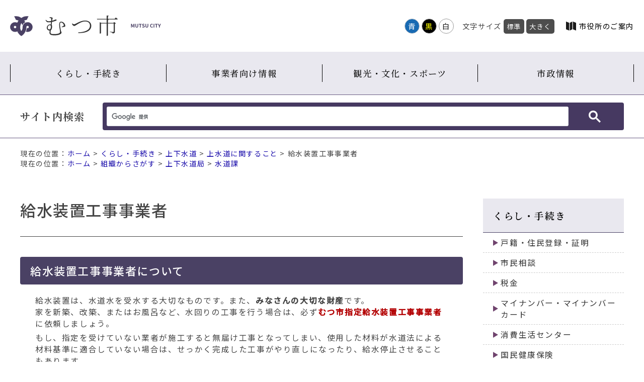

--- FILE ---
content_type: text/html
request_url: https://www.city.mutsu.lg.jp/kurashi/suidou/jousuidou/kyuusuisouchikoujijigyousya.html
body_size: 17473
content:
<!doctype html>
<html>
<head>

<meta charset="utf-8">
<meta name="viewport" content="width=device-width" />
<meta http-equiv="X-UA-Compatible" content="IE=Edge" />
<meta property="og:title" content="むつ市">
<meta property="og:type" content="website">
<meta property="og:url" content="https://www.city.mutsu.lg.jp/">
<meta property="og:site_name" content="むつ市">

<title>給水装置工事事業者｜くらし・手続き｜むつ市</title>

<link href="/css/parts.css" rel="stylesheet" type="text/css">
<link href="/css/page/common.css" rel="stylesheet" type="text/css">
<link id="haikei" href="/css/color/white.css" rel="stylesheet" type="text/css" />	
	
<script type="text/javascript" src="/js/jquery.min.js"></script>
<script type="text/javascript" src="/js/jquery.cookie.js"></script>
<script type="text/javascript" src="/js/common.js"></script>

<!-- Custom Search -->
<script async src="https://cse.google.com/cse.js?cx=2bbfa2da60900ac87"></script>

<!-- Global site tag (gtag.js) - Google Analytics -->
<script async src="https://www.googletagmanager.com/gtag/js?id=UA-6920127-1"></script>
<script>
  window.dataLayer = window.dataLayer || [];
  function gtag(){dataLayer.push(arguments);}
  gtag('js', new Date());

  gtag('config', 'UA-6920127-1');
</script>

<!-- Global site tag (gtag.js) - Google Analytics -->
<script async src="https://www.googletagmanager.com/gtag/js?id=G-P89WNZDH4S"></script>
<script>
  window.dataLayer = window.dataLayer || [];
  function gtag(){dataLayer.push(arguments);}
  gtag('js', new Date());

  gtag('config', 'G-P89WNZDH4S');
</script>
<!-- WCV_SUBCATEGORY -->
<!-- /WCV_SUBCATEGORY --></head>

<body>
	<div class="font_switch">
		
		<div id="skip_navi">
		<div>ナビゲーションスキップメニュー</div>
		<ol>
			<li><a href="#wrap">本文へ移動する</a></li>
		</ol>
	</div>

	<div id="header"><!--header START-->
			
		<div class="inner">
			<div class="navi">
				<div class="logo">
					<a href="/" title="青森県むつ市"><img src="/contents_images/logo.svg" width="300px" height="auto" alt="青森県むつ市"></a>
				</div>
				<div class="nav">
					<div class="color_sw pc">
						<ul id="color_bt" title="背景色変更">
							<li class="swit blue"><a href="javascript:void(0)">青</a></li>
							<li class="swit black"><a href="javascript:void(0)">黒</a></li>
							<li class="swit white"><a href="javascript:void(0)">白</a></li>
						</ul>
					</div>
					<div class="font_size pc" title="文字サイズ変更">
						<ul>
							<li>文字サイズ</li>
							<li class="font_m"><a class="fontsize" href="javascript:void();" onclick="fsChange('d'); return false;">標準</a></li>
							<li class="font_l"><a class="fontsize" href="javascript:void();" onclick="fsChange('l'); return false;">大きく</a></li>
						</ul>
					</div>
					<div id="language"><a href="/language.html">Language</a></div>
					<div id="google_translate_element"></div>
						<script type="text/javascript">
							function googleTranslateElementInit() {
								new google.translate.TranslateElement({pageLanguage: 'ja', layout: google.translate.TranslateElement.InlineLayout.SIMPLE}, 'google_translate_element');
							}
						</script>
					<script type="text/javascript" src="//translate.google.com/translate_a/element.js?cb=googleTranslateElementInit"></script>
					<div class="annai"><a href="/government/about/annai/index.html">市役所のご案内</a></div>
				</div>
			</div>
		</div>
			
		<div class="slide_title sp spmenu btn-trigger" id="btn01">
			  <span></span>
			  <span></span>
			  <span></span>
		</div>
			
		<div class="row">	
			<div id="menu">
				<ul>
	<li><a href="/kurashi/">くらし・手続き</a></li>
	<li><a href="/work/">事業者向け情報</a></li>
	<li><a href="/bunka/">観光・文化・スポーツ</a></li>
	<li><a href="/government/">市政情報</a></li>
</ul>
			</div>
			<section id="search">
				<div class="inner">
					<h2>サイト内検索</h2>
					<div class="search_box">
						<div class="gcse-searchbox-only"></div>
					</div>
				</div>
			</section>
		</div>	
	
	</div><!--header END-->		
	
		<div class="breadcrumb">現在の位置：<a href="../../../index.html">ホーム</a>  &gt;  <a href="../../">くらし・手続き</a>  &gt;  <a href="../">上下水道</a>  &gt;  <a href="./">上水道に関すること</a>  &gt;  給水装置工事事業者<!-- WCVSUBCRUMBS -->
<span class="wcvsubcrumbs" style="display: block;"><a href="../../../index.html">ホーム</a> &gt; <a href="../../../soshiki/index.html">組織からさがす</a> &gt; <a href="../../../soshiki/suidou/index.html">上下水道局</a> &gt; <a href="../../../soshiki/suidou/suido/index.html">水道課</a></span>
<!-- /WCVSUBCRUMBS --></div>

		<div id="wrap">

			<section class="contents">			
				<div class="detail">
				<h1>給水装置工事事業者</h1>
										<h2>給水装置工事事業者について</h2>

<p>給水装置は、水道水を受水する大切なものです。また、<strong>みなさんの大切な財産</strong>です。<br>
家を新築、改築、またはお風呂など、水回りの工事を行う場合は、必ず<span class="text_red"><strong>むつ市指定給水装置工事事業者</strong></span>に依頼しましょう。</p>

<p>もし、指定を受けていない業者が施工すると無届け工事となってしまい、使用した材料が水道法による材料基準に適合していない場合は、せっかく完成した工事がやり直しになったり、給水停止させることもあります。</p>

<h3>むつ市指定給水装置工事事業者一覧</h3>

<p>　<a href="files/jigyoushaichiran.suidou.homepage.pdf" target="_blank">むつ市指定給水装置工事事業者一覧表（令和7年11月1日現在）<img alt="PDFファイル" class="wcv_ww_fileicon" src="../../../_wcv/images/icon/pdf.gif"><span class="wcv_ww_filesize">(611KB)</span></a></p>
				</div>
				
				<div class="sns">
					<div class="title">この記事をSNSでシェアする</div>
					<ul>
						<li><a href="http://twitter.com/share?url=https://www.city.mutsu.lg.jp/"><img src="/contents_images/page/sns_twitter.png" alt="Twitter"></a></li>
						<li><a href="https://www.facebook.com/sharer/sharer.php?u=https://www.city.mutsu.lg.jp/"><img src="/contents_images/page/sns_facebook.png" alt="facebook"></a></li>
						<li><a href="http://line.me/R/msg/text/?https://www.city.mutsu.lg.jp/"><img src="/contents_images/page/sns_line.png" alt="LINE"></a></li>
					</ul>
				</div>
								<div class="signature">
	<div class="text">
		<h2><span>この記事への</span><span>お問い合わせ</span></h2>
		<div>
			<p id="section-name">上下水道局水道課</p>
<p>〒035-0081</p>
<p>青森県むつ市並川町26-1</p>
<p>電話：0175-29-1019</p>
<p>FAX：0175-24-4249</p>		</div>
	</div>
	<div class="mail"><a href="">メールでのお問い合わせ</a></div>
</div>

								<div class="enquete">
		<h2><span>アンケートフォーム</span><span class="comm">ホームページのよりよい運営のため、アンケートにご協力をお願いします</span></h2>
		
		<form action="/cgi-bin/wcv/extend/form2mail/form2mail.cgi" method="post" class="">
			<fieldset>
				<legend>質問：このページの情報は役に立ちましたか？</legend>
				<div class="byside">
					<label><input type="radio" name="このページの情報は役に立ちましたか？" value="役に立った"><span>役に立った</span></label>
					<label><input type="radio" name="このページの情報は役に立ちましたか？" value="どちらとも言えない"><span>どちらとも言えない</span></label>
					<label><input type="radio" name="このページの情報は役に立ちましたか？" value="役に立たなかった"><span>役に立たなかった</span></label>
					<input type="hidden" name="このページの情報は役に立ちましたか？" value="__" /> <!--空送信防止-->
					<input type="hidden" name="_indispen" value="このページの情報は役に立ちましたか？" /><!--入力必須チェック-->
				</div>
			</fieldset>
	
			<hr />
	
			<fieldset>
				<legend>質問：ご意見・ご要望をお聞かせください。</legend>
				<p><span class="text_red">※ 施設利用など（予約・申込等）については、アンケートでは受付できません。各施設へご連絡ください。</span></p>
				<textarea name="ご意見・ご要望" placeholder="ご意見・ご要望内容を入力します" title="ご意見・ご要望をお聞かせください。"></textarea>
			</fieldset>
	
			<div class="bt_box">
				<input value="送信内容確認" class="send_bt" type="submit">
			</div>
			
			
			<!-- ▼送信設定▼ -->
			<input type="hidden" name="_subject" value="アンケートへの回答がありました" />
			<input type="hidden" name="_check" value="2" />
			<input type="hidden" name="_captcha" value="1">
			<input type="hidden" name="_confirmation" value="/enquete_conf.html" />
			<input type="hidden" name="_location" value="https://www.city.mutsu.lg.jp/enquete_thanks.html" />
			
			<input type="hidden" name="_team" value="送信先" />
			<input type="hidden" name="送信先" value="アンケート受付" />
			<input type="hidden" name="_csv" value="enquete" />
			
			<input type="hidden" id="PageTitle" name="ページタイトル" value="" />
			<input type="hidden" id="PageUrl" name="ページURL" value="" />
			<!-- ▲送信設定▲ -->
			
			
		</form>
	</div>				
			</section>

			<section class="submenu">
				<h2><a href="../../index.html">くらし・手続き</a></h2>
				<ul>
	<li><a href="../../koseki/index.html">戸籍・住民登録・証明</a></li>
	<li><a href="../../soudan/index.html">市民相談</a></li>
	<li><a href="../../zeikin/index.html">税金</a></li>
	<li><a href="../../mynumber/index.html">マイナンバー・マイナンバーカード</a></li>
	<li><a href="../../shouhi/index.html">消費生活センター</a></li>
	<li><a href="../../kokuho/index.html">国民健康保険</a></li>
	<li><a href="../../nenkin/index.html">国民年金</a></li>
	<li><a href="../../koukikourei/index.html">後期高齢者医療制度</a></li>
	<li><a href="../../iryou/index.html">医療</a></li>
	<li><a href="../../kenkou/index.html">健康</a></li>
	<li><a href="../../fukushi/index.html">福祉</a></li>
	<li><a href="../../engo/index.html">戦没者援護</a></li>
	<li><a href="../../hogo/index.html">生活保護</a></li>
	<li><a href="../../minsei/index.html">民生委員・児童委員</a></li>
	<li><a href="../../bus/index.html">福祉バス</a></li>
	<li><a href="../../shussan/index.html">妊娠・出産</a></li>
	<li><a href="../../kosodate/index.html">子育て</a></li>
	<li><a href="../../school/index.html">学校教育</a></li>
	<li><a href="../../kyouikuiinkai/index.html">教育委員会</a></li>
	<li><a href="../../seishounen/index.html">青少年</a></li>
	<li><a href="../../satellite/index.html">サテライトキャンパス</a></li>
	<li><a href="../../koutsu/index.html">公共交通</a></li>
	<li><a href="../../kankyo/index.html">環境・衛生</a></li>
	<li><a href="../../machi/index.html">都市計画・公園・住宅・道路・国土調査</a></li>
	<li><a href="../index.html">上下水道</a></li>
	<li><a href="../../smartcity/index.html">スマートシティ</a></li>
</ul>
			</section>
		</div>

		<section id="koukoku">
			<div class="wrapper">		
				<h2>広告欄<a href="/government/gyosei/yuuryoukoukoku/index.html">広告募集について</a></h2>
				<ul>
	<li><a href="http://www.rfsco.co.jp/" id="webbox" onclick="gtag('event', 'Click', {'event_category': 'banner', 'event_label': 'WEBBOX合同会社', 'value': '0'});" target="_blank"><img alt="WEBBOX合同会社" height="50" src="../../../images/rfs1_0.gif" width="150"></a></li>
	<li><a href="https://mchoice.jp" id="pocketwifi" onclick="gtag('event', 'Click', {'event_category': 'banner', 'event_label': 'ポケットwifi', 'value': '0'});" target="_blank"><img alt="名医のチョイス" height="50" src="../../../images/mediad2.png" width="150"></a></li>
	<li><a href="https://www.city.mutsu.lg.jp/government/gyosei/yuuryoukoukoku/2025-0207-1108-133.html" id="kokuminkyousai" onclick="gtag('event', 'Click', {'event_category': 'banner', 'event_label': '国民共済', 'value': '0'});" target="_blank"><img alt="広告募集中" height="50" src="../../../images/bnr_ad_dummy_1.png" width="150"></a></li>
	<li><a href="https://www.city.mutsu.lg.jp/government/gyosei/yuuryoukoukoku/2025-0207-1108-133.html" target="_blank"><img alt="広告バナー募集中" height="50" src="../../../images/bnr_ad_dummy_1.png" width="150"></a></li>
	<li><a href="https://www.city.mutsu.lg.jp/government/gyosei/yuuryoukoukoku/2025-0207-1108-133.html" id="recyclenenryou" onclick="gtag('event', 'Click', {'event_category': 'banner', 'event_label': 'リサイクル燃料貯蔵株式会社', 'value': '0'});" style="font-size: 15.68px; color: rgb(173, 44, 44); text-decoration-line: none; letter-spacing: 1.6px;" target="_blank"><img alt="広告バナー募集中" height="50" src="../../../images/bnr_ad_dummy_1.png" width="150"></a></li>
	<li><a href="https://www.city.mutsu.lg.jp/government/gyosei/yuuryoukoukoku/2025-0207-1108-133.html" id="aodai" onclick="gtag('event', 'Click', {'event_category': 'banner', 'event_label': '青森大学むつキャンパス', 'value': '0'});" style="font-size: 15.68px; color: rgb(173, 44, 44); text-decoration-line: none; letter-spacing: 1.6px;" target="_blank"><img alt="広告バナー募集中" height="50" src="../../../images/bnr_ad_dummy_1.png" width="150"></a></li>
	<li><a href="https://www.city.mutsu.lg.jp/government/gyosei/yuuryoukoukoku/2025-0207-1108-133.html" id="eikaiwa" onclick="gtag('event', 'Click', {'event_category': 'banner', 'event_label': 'オンライン英会話AmazingTalker', 'value': '0'});" target="_blank"><img alt="広告バナー募集中" height="50" src="../../../images/bnr_ad_dummy_1.png" width="150"></a></li>
	<li><a href="https://www.city.mutsu.lg.jp/government/gyosei/yuuryoukoukoku/2025-0207-1108-133.html" id="biyo" onclick="gtag('event', 'Click', {'event_category': 'banner', 'event_label': 'B-topics', 'value': '0'});" target="_blank"><img alt="広告バナー募集中" height="50" src="../../../images/bnr_ad_dummy_1.png" width="150"></a></li>
	<li><a href="https://www.city.mutsu.lg.jp/government/gyosei/yuuryoukoukoku/2025-0207-1108-133.html" id="moneygrorth" onclick="gtag('event', 'Click', {'event_category': 'banner', 'event_label': 'MoneyGrorth', 'value': '0'});" target="_blank"><img alt="広告バナー募集中！" height="50" src="../../../images/bnr_ad_dummy_1.png" width="150"></a></li>
	<li><a href="https://www.city.mutsu.lg.jp/government/gyosei/yuuryoukoukoku/2025-0207-1108-133.html" id="goofurusato" onclick="gtag('event', 'Click', {'event_category': 'banner', 'event_label': 'gooふるさと納税', 'value': '0'});" target="_blank"><img alt="広告バナー募集中！" height="50" src="../../../images/bnr_ad_dummy_1.png" width="150"></a></li>
	<li><a href="https://www.city.mutsu.lg.jp/government/gyosei/yuuryoukoukoku/2025-0207-1108-133.html" target="_blank"><img alt="広告バナー募集中11" height="50" src="../../../images/bnr_ad_dummy_1.png" width="150"></a></li>
	<li><a href="https://www.city.mutsu.lg.jp/government/gyosei/yuuryoukoukoku/2025-0207-1108-133.html" target="_blank"><img alt="広告バナー募集中！" height="50" src="../../../images/bnr_ad_dummy_1.png" width="150"></a></li>
	<li><a href="https://www.city.mutsu.lg.jp/government/gyosei/yuuryoukoukoku/2025-0207-1108-133.html" target="_blank"><img alt="広告バナー募集中！" height="50" src="../../../images/bnr_ad_dummy_1.png" width="150"></a></li>
	<li><a href="https://www.city.mutsu.lg.jp/government/gyosei/yuuryoukoukoku/2025-0207-1108-133.html" target="_blank"><img alt="広告バナー募集中！" height="50" src="../../../images/bnr_ad_dummy.png" width="150"></a></li>
</ul>
			</div>			
		</section>

		<footer>
			<div class="footer_link">
				<div class="logo"><img src="/contents_images/logo.svg" width="407px" height="auto" alt=""></div>
				<div class="chousha">
					<ul>
	<li><a href="../../../government/shisetsu/gyousei/mutsusiyakushohontyousya.html">むつ市役所本庁舎</a></li>
	<li><a href="../../../government/shisetsu/gyousei/kawauchityousya.html">川内庁舎</a></li>
	<li><a href="../../../government/shisetsu/gyousei/oohatatyousya.html">大畑庁舎</a></li>
	<li><a href="../../../government/shisetsu/gyousei/wakinosawatyousya.html">脇野沢庁舎</a></li>
</ul>
				</div>
			</div>
			<div class="copy">
				<div class="inner">
					<div class="footer_menu">
						<ul>
	<li><a href="../../../siteinformation/index.html">サイト情報</a></li>
	<li><a href="../../../siteinformation/kanrenlink.html">関連リンク一覧</a></li>
	<li><a href="../../../sitemap.html">サイトマップ</a></li>
	<li><a href="../../../soshiki/index.html">組織から探す</a></li>
	<li class="contact"><a href="../../../toiawase.html">お問い合わせ</a></li>
	<li><a href="/feed.rss" target="_blank">RSSフィード</a></li>
</ul>
					</div>
					<div class="copyright">
						<p>Copyright(C) Mutsu city. All Rights Reserved.</p>
					</div>
				</div>
			</div>
		</footer>

		<a href="../../../" id="gotop"><img src="/contents_images/pagetop.png" width="" height="" alt="ページ上部へ"></a>		
	</div>	
	
</body>
</html>

--- FILE ---
content_type: image/svg+xml
request_url: https://www.city.mutsu.lg.jp/contents_images/logo.svg
body_size: 4264
content:
<svg id="レイヤー_1" data-name="レイヤー 1" xmlns="http://www.w3.org/2000/svg" viewBox="0 0 345 50"><defs><style>.cls-1{fill:#4a4164;}.cls-2{fill:#333;}.cls-3{fill:none;}</style></defs><path class="cls-1" d="M276.6,20.57h1.89l1.45,4c.18.53.34,1.1.51,1.65h.06c.18-.55.33-1.12.52-1.65l1.41-4h1.88v8.5h-1.55V25.52c0-.8.13-2,.21-2.79h-.05l-.69,2-1.31,3.57h-1l-1.32-3.57-.68-2h0c.08.8.22,2,.22,2.79v3.55H276.6Z"/><path class="cls-1" d="M286.37,25.25V20.57h1.7v4.82c0,1.77.61,2.37,1.61,2.37s1.65-.6,1.65-2.37V20.57H293v4.68c0,2.82-1.2,4-3.28,4S286.37,28.07,286.37,25.25Z"/><path class="cls-1" d="M296.69,22h-2.38V20.57h6.5V22h-2.42v7.09h-1.7Z"/><path class="cls-1" d="M301.62,28l1-1.17a3.35,3.35,0,0,0,2.16.94c.88,0,1.35-.38,1.35-1s-.51-.82-1.27-1.14l-1.14-.49A2.45,2.45,0,0,1,302,22.87a2.65,2.65,0,0,1,2.94-2.46,3.76,3.76,0,0,1,2.66,1.09l-.86,1.07a2.69,2.69,0,0,0-1.8-.7c-.75,0-1.23.33-1.23.89s.61.83,1.33,1.12l1.12.47a2.35,2.35,0,0,1,1.71,2.31c0,1.39-1.16,2.57-3.13,2.57A4.56,4.56,0,0,1,301.62,28Z"/><path class="cls-1" d="M309.31,25.25V20.57H311v4.82c0,1.77.61,2.37,1.61,2.37s1.65-.6,1.65-2.37V20.57h1.63v4.68c0,2.82-1.21,4-3.28,4S309.31,28.07,309.31,25.25Z"/><path class="cls-1" d="M320.13,24.86c0-2.81,1.8-4.45,3.95-4.45a3.47,3.47,0,0,1,2.49,1.09l-.89,1.08a2.22,2.22,0,0,0-1.57-.71c-1.28,0-2.25,1.1-2.25,2.93s.87,3,2.22,3a2.36,2.36,0,0,0,1.76-.84l.89,1.06A3.43,3.43,0,0,1,324,29.23C321.87,29.23,320.13,27.69,320.13,24.86Z"/><path class="cls-1" d="M328.1,20.57h1.7v8.5h-1.7Z"/><path class="cls-1" d="M333.58,22h-2.39V20.57h6.5V22h-2.41v7.09h-1.7Z"/><path class="cls-1" d="M340.5,26,338,20.57h1.81l.85,2.07c.24.63.47,1.23.73,1.88h.05c.26-.65.52-1.25.76-1.88l.85-2.07h1.77L342.2,26v3.11h-1.7Z"/><path class="cls-2" d="M90,5.42a10.67,10.67,0,0,1,2.79-.37c1.36,0,4.68.84,4.68,1.89S97,8.05,96.72,9.52c-.11.68-.32,2.05-.53,3.73,5.47-1.42,6.37-2.89,7.68-2.89,1,0,2.58.05,2.58,1.21,0,.95-1.21,1.42-3.11,2.21A55.39,55.39,0,0,1,95.82,16c-.26,2.21-.52,4.68-.73,6.89a4.43,4.43,0,0,1,1,3.15c0,3.89-.58,7.73-3,9.36a27.48,27.48,0,0,0-.69,5.42c0,3.52,3.9,3.68,9.42,3.68,4.31,0,8.41-.89,10.36-1.95a3.33,3.33,0,0,0,2.05-3.36c0-2.68-2-12-2-16.25,0-5.31,1.47-7.52,4.42-7.52,5.1,0,9.52,4.89,9.52,9.83,0,1.69-.74,2.11-2.53,2.32a37.2,37.2,0,0,0-5.26,1l-.47-1.11a31.39,31.39,0,0,0,4-2.05,1.67,1.67,0,0,0,.89-1.63c0-3.42-3.68-6.52-6.46-6.52-1.79,0-2.21,2-2.21,4.52,0,3.58,1.52,12.26,2,14.57s1.52,2.73,1.52,4.52c0,4-8,6.47-15.51,6.47s-12.09-1.05-12.09-6.26a24.83,24.83,0,0,1,.57-4.84,3,3,0,0,1-.73.06,6.43,6.43,0,0,1-6-6.31c0-3.89,3-8.26,7.68-8.26a7,7,0,0,1,1.58.16c.15-1.68.31-3.63.42-5.47a40.76,40.76,0,0,1-5.79.47c-3.57,0-4.89-1.42-6.73-5.1l1-.58c2.89,3.11,4,3.21,6.31,3.21a27.61,27.61,0,0,0,5.47-.63c.1-2.05.15-3.79.15-4.63,0-1.21-.15-1.63-1.1-2A19.51,19.51,0,0,0,90,6.47ZM93.3,26.35c0-2-1-2.74-2.47-2.74-3.26,0-4.79,3.42-4.79,6a3.83,3.83,0,0,0,3.53,3.89C92.67,33.5,93.3,30.76,93.3,26.35Z"/><path class="cls-2" d="M142.41,19.46a5.37,5.37,0,0,0,3.53,2.05c1.1,0,1.94-.16,4.94-1.74,4.68-2.52,12.83-7,20.51-7,9.57,0,14.25,5.83,14.25,12.25,0,6.78-4.1,11.25-9.89,13.93-4.41,2-11.62,3.32-19.93,3l-.1-1.47c6.94-.37,12.57-1.11,17.88-3.53,6.2-2.84,9-6.73,9-12.46,0-6-4.31-9.68-11.25-9.68-6.31,0-13.31,4.21-17.41,6.74s-5.63,3.94-7.05,3.94-3.47-1.53-4.31-2.68a7.8,7.8,0,0,1-.94-2.74Z"/><path class="cls-2" d="M241.64,5.68s2.84,2.1,4.63,3.79c-.16.52-.74.78-1.47.78H222.66l2.73.32a1.72,1.72,0,0,1-1.68,1.31v6.26h12.62l1.53-1.84,4.1,3a4.34,4.34,0,0,1-2.32,1V38.6c0,2.31-.58,4-5.25,4.36A2.76,2.76,0,0,0,233.12,41a12.47,12.47,0,0,0-5-1.21V39s6,.37,7.31.37c1.1,0,1.42-.32,1.42-1.11V19.72H223.71V47.27c0,.53-1.26,1.37-2.31,1.37h-.58V19.72H207.94V42.23c0,.31-1.16,1-2.32,1h-.52V16.67l3.1,1.47h12.62V10.25H199l-.48-1.52h22.3V1l4.78.53c-.1.68-.63,1.21-1.89,1.36V8.73h15.41Z"/><path class="cls-1" d="M28.57,28l8.59-.94s.78,14.68-11.4,22C20,45.81,16.4,38.16,16.4,38.16l9.36-1.1C29,33.63,28.57,28,28.57,28Z"/><path class="cls-1" d="M11.4,16.61A11.4,11.4,0,1,0,22.8,28,11.39,11.39,0,0,0,11.4,16.61Zm0,14.21A2.81,2.81,0,1,1,14.21,28,2.81,2.81,0,0,1,11.4,30.82Z"/><path class="cls-1" d="M34.66,16.77c-.35-.65-1.22-2.23-2.36-3.95l6-1.83,3.91-8.43c-9.84,0-11.24.93-16.4,4.21C20.61,3.49,19.21,2.56,9.37,2.56L13.27,11l6,1.84A56.18,56.18,0,0,0,16.4,17.7s-3.25,15,0,20.46L26,38c-6.25-9-.27-19.25-.27-19.25A21.65,21.65,0,0,1,28.26,24,11.37,11.37,0,0,1,34.66,16.77Z"/><path class="cls-1" d="M40,16.61a11.4,11.4,0,0,0-4.87,21.7A25.78,25.78,0,0,0,37.16,28,2.81,2.81,0,1,1,40,30.82a2.77,2.77,0,0,1-1.75-.62,28.36,28.36,0,0,1-2,8.57A11.4,11.4,0,1,0,40,16.61Z"/><rect class="cls-3" width="345" height="50"/></svg>